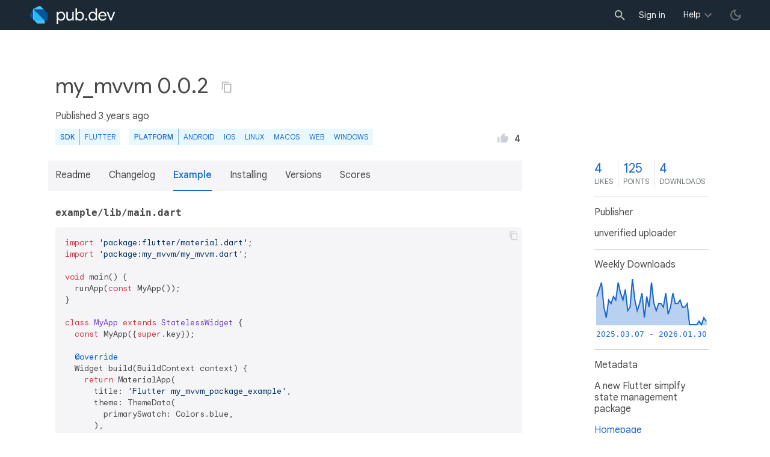

--- FILE ---
content_type: text/html; charset="utf-8"
request_url: https://pub.dev/packages/my_mvvm/example
body_size: 5322
content:
<!DOCTYPE html>
<html lang="en-us"><head><script src="https://www.googletagmanager.com/gtm.js?id=GTM-MX6DBN9" async="async"></script><script src="/static/hash-jnfujih4/js/gtm.js" async="async"></script><meta charset="utf-8"/><meta http-equiv="x-ua-compatible" content="ie=edge"/><meta name="viewport" content="width=device-width, initial-scale=1"/><meta name="robots" content="noindex"/><meta name="twitter:card" content="summary"/><meta name="twitter:site" content="@dart_lang"/><meta name="twitter:description" content="A new Flutter simplfy state management package"/><meta name="twitter:image" content="https://pub.dev/static/hash-jnfujih4/img/pub-dev-icon-cover-image.png"/><meta property="og:type" content="website"/><meta property="og:site_name" content="Dart packages"/><meta property="og:title" content="my_mvvm example | Flutter package"/><meta property="og:description" content="A new Flutter simplfy state management package"/><meta property="og:image" content="https://pub.dev/static/hash-jnfujih4/img/pub-dev-icon-cover-image.png"/><title>my_mvvm example | Flutter package</title><link rel="stylesheet" href="https://fonts.googleapis.com/css2?family=Google+Sans:wght@400;500;700&amp;family=Google+Sans+Display:wght@400&amp;family=Google+Sans+Text:wght@400;500;700&amp;family=Google+Sans+Mono:wght@400;700&amp;display=swap"/><link rel="shortcut icon" href="/static/hash-jnfujih4/img/flutter-logo-32x32.png"/><meta rel="apple-touch-icon" href="/static/hash-jnfujih4/img/flutter-logo-32x32.png"/><meta rel="apple-touch-icon-precomposed" href="/static/hash-jnfujih4/img/flutter-logo-32x32.png"/><link rel="stylesheet" href="https://www.gstatic.com/glue/v25_0/ccb.min.css"/><link rel="search" type="application/opensearchdescription+xml" title="Dart packages" href="/osd.xml"/><link rel="canonical" href="https://pub.dev/packages/my_mvvm/example"/><meta name="description" content="A new Flutter simplfy state management package"/><link rel="alternate" type="application/atom+xml" title="Recently published packages on pub.dev" href="/feed.atom"/><link rel="alternate" type="application/atom+xml" title="Recently published versions of package my_mvvm on pub.dev" href="/api/packages/my_mvvm/feed.atom"/><link rel="stylesheet" type="text/css" href="/static/hash-jnfujih4/material/bundle/styles.css"/><link rel="stylesheet" type="text/css" href="/static/hash-jnfujih4/css/style.css"/><script src="/static/hash-jnfujih4/material/bundle/script.min.js" defer="defer"></script><script src="/static/hash-jnfujih4/js/script.dart.js" defer="defer"></script><script src="https://www.gstatic.com/brandstudio/kato/cookie_choice_component/cookie_consent_bar.v3.js" defer="defer" data-autoload-cookie-consent-bar="true"></script><meta name="pub-page-data" content="eyJwa2dEYXRhIjp7InBhY2thZ2UiOiJteV9tdnZtIiwidmVyc2lvbiI6IjAuMC4yIiwiaXNEaXNjb250aW51ZWQiOmZhbHNlLCJpc0xhdGVzdCI6dHJ1ZX0sInNlc3Npb25Bd2FyZSI6ZmFsc2V9"/><link rel="preload" href="/static/hash-jnfujih4/highlight/highlight-with-init.js" as="script"/></head><body class="light-theme"><script src="/static/hash-jnfujih4/js/dark-init.js"></script><noscript><iframe src="https://www.googletagmanager.com/ns.html?id=GTM-MX6DBN9" height="0" width="0" style="display:none;visibility:hidden"></iframe></noscript><div class="site-header"><button class="hamburger" aria-label="menu toggle"></button><a class="logo" href="/" aria-label="Go to the landing page of pub.dev"><img class="site-logo" src="/static/hash-jnfujih4/img/pub-dev-logo.svg" alt="" width="140" height="30" role="presentation"/></a><div class="site-header-space"></div><div class="site-header-mask"></div><div class="site-header-search"><form action="/packages" method="GET"><input class="site-header-search-input" name="q" placeholder="New search..." autocomplete="on" title="Search"/></form></div><nav class="site-header-nav scroll-container"><div class="nav-login-container"><button id="-account-login" class="nav-main-button link">Sign in</button></div><div class="nav-container nav-help-container hoverable"><button class="nav-main-button">Help</button><div class="nav-hover-popup"><div class="nav-table-columns"><div class="nav-table-column"><h3>pub.dev</h3><a class="nav-link" href="/help/search" rel="noopener" target="_blank">Searching for packages</a><a class="nav-link" href="/help/scoring" rel="noopener" target="_blank">Package scoring and pub points</a></div><div class="nav-table-column"><h3>Flutter</h3><a class="nav-link" href="https://flutter.dev/using-packages/" rel="noopener" target="_blank">Using packages</a><a class="nav-link" href="https://flutter.dev/developing-packages/" rel="noopener" target="_blank">Developing packages and plugins</a><a class="nav-link" href="https://dart.dev/tools/pub/publishing" rel="noopener" target="_blank">Publishing a package</a></div><div class="nav-table-column"><h3>Dart</h3><a class="nav-link" href="https://dart.dev/guides/packages" rel="noopener" target="_blank">Using packages</a><a class="nav-link" href="https://dart.dev/tools/pub/publishing" rel="noopener" target="_blank">Publishing a package</a></div></div></div></div><div class="nav-container nav-help-container-mobile foldable"><h3 class="foldable-button">pub.dev <img class="foldable-icon" src="/static/hash-jnfujih4/img/nav-mobile-foldable-icon.svg" alt="toggle folding of the section" width="13" height="6"/></h3><div class="foldable-content"><a class="nav-link" href="/help/search" rel="noopener" target="_blank">Searching for packages</a><a class="nav-link" href="/help/scoring" rel="noopener" target="_blank">Package scoring and pub points</a></div></div><div class="nav-container nav-help-container-mobile foldable"><h3 class="foldable-button">Flutter <img class="foldable-icon" src="/static/hash-jnfujih4/img/nav-mobile-foldable-icon.svg" alt="toggle folding of the section" width="13" height="6"/></h3><div class="foldable-content"><a class="nav-link" href="https://flutter.dev/using-packages/" rel="noopener" target="_blank">Using packages</a><a class="nav-link" href="https://flutter.dev/developing-packages/" rel="noopener" target="_blank">Developing packages and plugins</a><a class="nav-link" href="https://dart.dev/tools/pub/publishing" rel="noopener" target="_blank">Publishing a package</a></div></div><div class="nav-container nav-help-container-mobile foldable"><h3 class="foldable-button">Dart <img class="foldable-icon" src="/static/hash-jnfujih4/img/nav-mobile-foldable-icon.svg" alt="toggle folding of the section" width="13" height="6"/></h3><div class="foldable-content"><a class="nav-link" href="https://dart.dev/guides/packages" rel="noopener" target="_blank">Using packages</a><a class="nav-link" href="https://dart.dev/tools/pub/publishing" rel="noopener" target="_blank">Publishing a package</a></div></div></nav><button class="-pub-theme-toggle" aria-label="light/dark theme toggle"></button></div><div id="banner-container"></div><main class="container"><div class="detail-wrapper -active -has-info-box"><div class="detail-header -is-loose"><div class="detail-container"><div class="detail-header-outer-block"><div class="detail-header-content-block"><h1 class="title pub-monochrome-icon-hoverable">my_mvvm 0.0.2 <span class="pkg-page-title-copy"><img class="pub-monochrome-icon pkg-page-title-copy-icon filter-invert-on-dark" src="/static/hash-jnfujih4/img/content-copy-icon.svg" alt="copy &quot;my_mvvm: ^0.0.2&quot; to clipboard" width="18" height="18" title="Copy &quot;my_mvvm: ^0.0.2&quot; to clipboard" data-copy-content="my_mvvm: ^0.0.2" data-ga-click-event="copy-package-version"/><div class="pkg-page-title-copy-feedback"><span class="code">my_mvvm: ^0.0.2</span> copied to clipboard</div></span></h1><div class="metadata">Published <span><a class="-x-ago" href="" title="Dec 7, 2022" role="button" data-timestamp="1670402184449">3 years ago</a></span> </div><div class="detail-tags-and-like"><div class="detail-tags"><div class="-pub-tag-badge"><span class="tag-badge-main">SDK</span><a class="tag-badge-sub" href="/packages?q=sdk%3Aflutter" rel="nofollow" title="Packages compatible with Flutter SDK">Flutter</a></div><div class="-pub-tag-badge"><span class="tag-badge-main">Platform</span><a class="tag-badge-sub" href="/packages?q=platform%3Aandroid" rel="nofollow" title="Packages compatible with Android platform">Android</a><a class="tag-badge-sub" href="/packages?q=platform%3Aios" rel="nofollow" title="Packages compatible with iOS platform">iOS</a><a class="tag-badge-sub" href="/packages?q=platform%3Alinux" rel="nofollow" title="Packages compatible with Linux platform">Linux</a><a class="tag-badge-sub" href="/packages?q=platform%3Amacos" rel="nofollow" title="Packages compatible with macOS platform">macOS</a><a class="tag-badge-sub" href="/packages?q=platform%3Aweb" rel="nofollow" title="Packages compatible with Web platform">web</a><a class="tag-badge-sub" href="/packages?q=platform%3Awindows" rel="nofollow" title="Packages compatible with Windows platform">Windows</a></div></div><div class="like-button-and-label"><button class="mdc-icon-button like-button-and-label--button" data-ga-click-event="toggle-like" aria-pressed="false" data-package="my_mvvm" data-value="4" title="Like this package"><img class="mdc-icon-button__icon" src="/static/hash-jnfujih4/img/like-inactive.svg" alt="liked status: inactive" width="18" height="18"/><img class="mdc-icon-button__icon mdc-icon-button__icon--on" src="/static/hash-jnfujih4/img/like-active.svg" alt="liked status: active" width="18" height="18"/></button><span class="like-button-and-label--count-wrapper"><span class="like-button-and-label--count">4</span></span></div></div></div></div></div></div><div class="detail-container"><div class="detail-lead"><div class="detail-metadata-toggle"><div class="detail-metadata-toggle-icon">→</div><h3 class="detail-lead-title">Metadata</h3></div><p class="detail-lead-text">A new Flutter simplfy state management package</p><p class="detail-lead-more"><a class="detail-metadata-toggle">More...</a></p></div></div><div class="detail-body"><div class="detail-tabs"><div class="detail-tabs-wide-header"><div class="detail-container"><ul class="detail-tabs-header"><li class="detail-tab tab-link detail-tab-readme-title"><a href="/packages/my_mvvm" role="button">Readme</a></li><li class="detail-tab tab-link detail-tab-changelog-title"><a href="/packages/my_mvvm/changelog" role="button">Changelog</a></li><li class="detail-tab tab-button detail-tab-example-title -active">Example</li><li class="detail-tab tab-link detail-tab-installing-title"><a href="/packages/my_mvvm/install" role="button">Installing</a></li><li class="detail-tab tab-link detail-tab-versions-title"><a href="/packages/my_mvvm/versions" role="button">Versions</a></li><li class="detail-tab tab-link detail-tab-analysis-title"><a href="/packages/my_mvvm/score" role="button">Scores</a></li></ul></div></div><div class="detail-container detail-body-main"><div class="detail-tabs-content"><section class="tab-content detail-tab-example-content -active markdown-body"><p style="font-family: monospace"><b>example&#47;lib&#47;main.dart</b></p><pre><code class="language-dart">import &#39;package:flutter&#47;material.dart&#39;;
import &#39;package:my_mvvm&#47;my_mvvm.dart&#39;;

void main() {
  runApp(const MyApp());
}

class MyApp extends StatelessWidget {
  const MyApp({super.key});

  @override
  Widget build(BuildContext context) {
    return MaterialApp(
      title: &#39;Flutter my_mvvm_package_example&#39;,
      theme: ThemeData(
        primarySwatch: Colors.blue,
      ),
      home: const MyHomePage(title: &#39;my_mvvm package example &#39;),
    );
  }
}

class MyHomePage extends StatelessWidget {
  final String title;
  const MyHomePage({Key? key, required this.title}) : super(key: key);

  @override
  Widget build(BuildContext context) {
    return ViewModelBuilder&lt;CounterViewModel&gt;.reactive(
      builder: (context, viewModel, child) =&gt; Scaffold(
        appBar: AppBar(
          title: Text(title),
        ),
        body: Center(
          child: Column(
            mainAxisAlignment: MainAxisAlignment.center,
            children: &lt;Widget&gt;[
              const Text(
                &#39;You have pushed the button this many times:&#39;,
              ),
              Text(
                viewModel._counter.toString(),
                style: Theme.of(context).textTheme.headline4,
              ),
            ],
          ),
        ),
        floatingActionButton: Row(
          children: [
            const SizedBox(
              width: 50,
            ),
            FloatingActionButton(
              onPressed: viewModel.incrementCounter,
              tooltip: &#39;Increment&#39;,
              child: const Icon(Icons.add),
            ),
            FloatingActionButton(
              onPressed: viewModel.decrementCounter,
              tooltip: &#39;Decrement&#39;,
              backgroundColor: Colors.red,
              child: const Icon(
                Icons.remove,
              ),
            ),
          ],
        ),
      ),
      viewModelBuilder: () =&gt; CounterViewModel(),
      onModelReady: (viewModel) =&gt; viewModel.setCounterTo999(),
      disposeViewModel: false,
      fireOnModelReadyOnce: true,
    );
  }
}

&#47;&#47; our view model initiliazed at here
class CounterViewModel extends BaseViewModel {
  int _counter = 0;
  int get counter =&gt; _counter;

  void incrementCounter() {
    _counter++;
    notifyListeners();
  }

  void decrementCounter() {
    if (counter != 0) {
      _counter--;
    }
    notifyListeners();
  }

  void setCounterTo999() {
    _counter = 999;
    notifyListeners();
  }
}</code></pre></section></div></div></div><aside class="detail-info-box"><a class="packages-scores" href="/packages/my_mvvm/score"><div class="packages-score packages-score-like" data-package="my_mvvm"><div class="packages-score-value -has-value"><span class="packages-score-value-number">4</span><span class="packages-score-value-sign"></span></div><div class="packages-score-label">likes</div></div><div class="packages-score packages-score-health"><div class="packages-score-value -has-value"><span class="packages-score-value-number">125</span><span class="packages-score-value-sign"></span></div><div class="packages-score-label">points</div></div><div class="packages-score packages-score-downloads" title="Number of downloads of this package during the past 30 days"><div class="packages-score-value -has-value"><span class="packages-score-value-number">4</span><span class="packages-score-value-sign"></span></div><div class="packages-score-label">downloads</div></div></a><h3 class="title">Publisher</h3><p><span>unverified uploader</span></p><h3 class="title">Weekly Downloads</h3><div id="-weekly-downloads-sparkline" class="weekly-downloads-sparkline" data-widget="weekly-sparkline" data-weekly-sparkline-points="[base64]"></div><h3 class="title pkg-infobox-metadata">Metadata</h3><p>A new Flutter simplfy state management package</p><p><a class="link" href="https://hbosoftware.com/" rel="ugc">Homepage</a><br/></p><h3 class="title">Documentation</h3><p><a class="link" href="/documentation/my_mvvm/latest/">API reference</a><br/></p><h3 class="title">License</h3><p><img class="inline-icon-img filter-invert-on-dark" src="/static/hash-jnfujih4/img/material-icon-balance.svg" alt="" width="14" height="14" role="presentation"/>BSD-3-Clause (<a href="/packages/my_mvvm/license">license</a>)</p><h3 class="title">Dependencies</h3><p><a href="/packages/collection" title="^1.16.0">collection</a>, <a href="https://api.flutter.dev/">flutter</a>, <a href="/packages/provider" title="^6.0.4">provider</a></p><h3 class="title">More</h3><p><a href="/packages?q=dependency%3Amy_mvvm" rel="nofollow">Packages that depend on my_mvvm</a></p></aside></div><script type="application/ld+json">{"@context":"http\u003a\u002f\u002fschema.org","@type":"SoftwareSourceCode","name":"my\u005fmvvm","version":"0.0.2","description":"my\u005fmvvm - A new Flutter simplfy state management package","url":"https\u003a\u002f\u002fpub.dev\u002fpackages\u002fmy\u005fmvvm","dateCreated":"2022-12-07T08\u003a18\u003a56.616381Z","dateModified":"2022-12-07T08\u003a36\u003a24.449453Z","programmingLanguage":"Dart","image":"https\u003a\u002f\u002fpub.dev\u002fstatic\u002fimg\u002fpub-dev-icon-cover-image.png","license":"https\u003a\u002f\u002fpub.dev\u002fpackages\u002fmy\u005fmvvm\u002flicense"}</script></div><div class="detail-metadata"><h3 class="detail-metadata-title"><span class="detail-metadata-toggle">←</span> Metadata</h3><div class="detail-info-box"><a class="packages-scores" href="/packages/my_mvvm/score"><div class="packages-score packages-score-like" data-package="my_mvvm"><div class="packages-score-value -has-value"><span class="packages-score-value-number">4</span><span class="packages-score-value-sign"></span></div><div class="packages-score-label">likes</div></div><div class="packages-score packages-score-health"><div class="packages-score-value -has-value"><span class="packages-score-value-number">125</span><span class="packages-score-value-sign"></span></div><div class="packages-score-label">points</div></div><div class="packages-score packages-score-downloads" title="Number of downloads of this package during the past 30 days"><div class="packages-score-value -has-value"><span class="packages-score-value-number">4</span><span class="packages-score-value-sign"></span></div><div class="packages-score-label">downloads</div></div></a><h3 class="title">Publisher</h3><p><span>unverified uploader</span></p><h3 class="title">Weekly Downloads</h3><div id="-weekly-downloads-sparkline" class="weekly-downloads-sparkline" data-widget="weekly-sparkline" data-weekly-sparkline-points="[base64]"></div><h3 class="title pkg-infobox-metadata">Metadata</h3><p>A new Flutter simplfy state management package</p><p><a class="link" href="https://hbosoftware.com/" rel="ugc">Homepage</a><br/></p><h3 class="title">Documentation</h3><p><a class="link" href="/documentation/my_mvvm/latest/">API reference</a><br/></p><h3 class="title">License</h3><p><img class="inline-icon-img filter-invert-on-dark" src="/static/hash-jnfujih4/img/material-icon-balance.svg" alt="" width="14" height="14" role="presentation"/>BSD-3-Clause (<a href="/packages/my_mvvm/license">license</a>)</p><h3 class="title">Dependencies</h3><p><a href="/packages/collection" title="^1.16.0">collection</a>, <a href="https://api.flutter.dev/">flutter</a>, <a href="/packages/provider" title="^6.0.4">provider</a></p><h3 class="title">More</h3><p><a href="/packages?q=dependency%3Amy_mvvm" rel="nofollow">Packages that depend on my_mvvm</a></p></div><p class="detail-lead-back"><a class="detail-metadata-toggle">Back</a></p></div><div id="-screenshot-carousel" class="carousel"><fab id="-carousel-prev" class="mdc-fab carousel-prev carousel-nav" data-mdc-auto-init="MDCRipple" title="Previous" data-ga-click-event="screenshot-carousel-prev-click" tabindex="0"><div class="mdc-fab__ripple"></div><img class="mdc-fab__icon" src="/static/hash-jnfujih4/img/keyboard_arrow_left.svg" alt="previous" width="24" height="24" aria-hidden="true"/></fab><div id="-image-container" class="image-container"></div><fab id="-carousel-next" class="mdc-fab carousel-next carousel-nav" data-mdc-auto-init="MDCRipple" title="Next" data-ga-click-event="screenshot-carousel-next-click" tabindex="0"><div class="mdc-fab__ripple"></div><img class="mdc-fab__icon" src="/static/hash-jnfujih4/img/keyboard_arrow_right.svg" alt="next" width="24" height="24" aria-hidden="true"/></fab><p id="-screenshot-description" class="screenshot-description"></p></div></main><footer class="site-footer"><a class="link" href="https://dart.dev/">Dart language</a><a class="link sep" href="/report?subject=package%3Amy_mvvm&amp;url=https%3A%2F%2Fpub.dev%2Fpackages%2Fmy_mvvm%2Fexample">Report package</a><a class="link sep" href="/policy">Policy</a><a class="link sep" href="https://www.google.com/intl/en/policies/terms/">Terms</a><a class="link sep" href="https://developers.google.com/terms/">API Terms</a><a class="link sep" href="/security">Security</a><a class="link sep" href="https://www.google.com/intl/en/policies/privacy/">Privacy</a><a class="link sep" href="/help">Help</a><a class="link icon sep" href="/feed.atom"><img class="inline-icon" src="/static/hash-jnfujih4/img/rss-feed-icon.svg" alt="RSS" width="20" height="20" title="RSS/atom feed"/></a><a class="link icon github_issue" href="https://github.com/dart-lang/pub-dev/issues/new"><img class="inline-icon" src="/static/hash-jnfujih4/img/bug-report-white-96px.png" alt="bug report" width="20" height="20" title="Report an issue with this site"/></a></footer><script src="/static/hash-jnfujih4/highlight/highlight-with-init.js" defer="defer"></script></body></html>